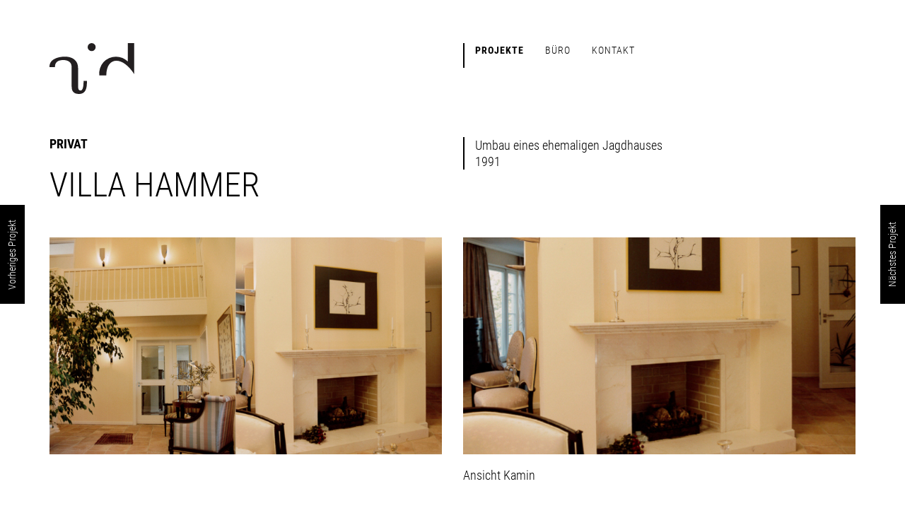

--- FILE ---
content_type: text/html; charset=UTF-8
request_url: https://aid-stuttgart.de/villa-hammer
body_size: 5792
content:
<!doctype html>
<html lang="de" id="villa-hammer" data-ga="">
<head>
  <title>aid Stuttgart / Villa Hammer</title>

  <meta charset="UTF-8">
  <meta http-equiv="X-UA-Compatible" content="IE=edge">
  <meta name="viewport" content="width=device-width, initial-scale=1.0">
  <meta name="keywords" content="">
  <meta name="description" content=""/>

  <meta property="og:title" content="" />
  <meta property="og:site_name" content="aid Stuttgart" />
  <meta property="og:type" content="website" />
  <meta property="og:description" content="" />
  <meta property="og:image" content="https://aid-stuttgart.de/assets/img/favicons/og-image.24feb8c4.png" />
  <meta property="og:image:width" content="1200" />
  <meta property="og:image:height" content="630" />
  <meta property="og:url" content="https://aid-stuttgart.de/" />

  <meta name="apple-mobile-web-app-capable" content="yes">
  <meta name="apple-mobile-web-app-status-bar-style" content="black">

  <link rel="apple-touch-icon" type="image/png" href="/assets/img/favicons/Icon-60.69d2f8b1.png">
  <link rel="apple-touch-icon" type="image/png" sizes="76x76" href="/assets/img/favicons/Icon-76.c3ac3d74.png">
  <link rel="apple-touch-icon" type="image/png" sizes="120x120" href="&#47;a&#x73;&#x73;&#x65;&#x74;&#115;&#x2f;&#x69;&#109;&#103;&#47;&#102;a&#118;&#x69;&#x63;&#111;n&#115;&#x2f;&#x49;&#99;&#111;&#x6e;&#x2d;&#54;&#x30;&#64;&#x32;&#120;&#x2e;&#101;&#x30;&#x35;&#50;&#101;&#x33;&#x32;&#99;.&#112;&#110;&#x67;">
  <link rel="apple-touch-icon" type="image/png" sizes="152x152" href="&#47;&#x61;&#x73;&#115;&#x65;&#x74;s&#x2f;&#x69;&#109;&#x67;&#x2f;&#x66;&#x61;&#x76;&#105;&#x63;&#x6f;&#x6e;&#115;/&#73;&#x63;&#x6f;&#x6e;&#x2d;&#x37;6&#64;&#50;x&#x2e;&#56;&#53;&#x61;&#x30;&#x65;&#x32;&#x61;&#x39;&#46;&#x70;&#x6e;&#103;">
  <link rel="apple-touch-icon" type="image/png" sizes="167x167" href="/assets/img/favicons/Icon-167.cc301dfc.png">
  <link rel="apple-touch-icon" type="image/png" sizes="180x180" href="&#47;&#x61;&#115;&#115;&#101;t&#x73;&#x2f;&#x69;&#x6d;&#103;&#47;&#x66;&#97;&#118;i&#99;&#111;&#110;&#115;&#x2f;&#x49;c&#x6f;&#x6e;&#45;&#x36;&#x30;&#64;3&#120;&#46;&#50;&#x61;&#102;&#x36;&#x31;&#x66;&#x32;&#55;&#46;&#x70;&#110;g">

  <link rel="shortcut icon" type="image/x-icon" href="/assets/img/favicons/favicon.f8f17d45.ico">
  <link rel="icon" type="image/png" href="/assets/img/favicons/favicon.48af7925.png" sizes="72x72">

  <link href="/assets/css/styles.6f60e3c7.css" rel="stylesheet" type="text/css">
</head>
<body class="project">

<header>
  <nav class="navbar navbar-default size-xs">
  <div class="container">
    <!-- Brand and toggle get grouped for better mobile display -->
    <div class="row">
      <div class="col-sm-6">
        <div class="navbar-header">
          <button type="button" class="navbar-toggle collapsed" data-toggle="collapse" data-target="#navbar-collapse"
                  aria-label="Toggle navigation" aria-expanded="false">
            <span class="icon-bar"></span>
            <span class="icon-bar"></span>
            <span class="icon-bar"></span>
          </button>
          <a href="/" class="navbar-brand" title="aid Stuttgart Home"><img src="https://aid-stuttgart.de/assets/img/logo.316b6726.svg" class="logo" alt="aid Stuttgart"></a>
        </div>
      </div>

      <div class="col-sm-6">
        <!-- Collect the nav links, forms, and other content for toggling -->
        <div class="collapse navbar-collapse bordered-sm" id="navbar-collapse">
          <ul class="nav navbar-nav outer "><li  class="first active">
  <a href="https://aid-stuttgart.de/"  title="">Projekte</a>
  
</li>

<li >
  <a href="buero"  title="">Büro</a>
  
</li>

<li  class="last">
  <a href="kontakt"  title="">Kontakt</a>
  
</li>

</ul>

        </div><!-- /.navbar-collapse -->
      </div>
    </div>
  </div>
</nav>
</header>

<main class="container">

<div class="row">
  <div class="col-sm-6">
    <h2>privat</h2>
    <h1>Villa Hammer</h1>
  </div>
  <div class="col-sm-6 section">
    <div class="bordered-sm">
      Umbau eines ehemaligen Jagdhauses
      <br>
      1991
    </div>
  </div>
</div>

<div class="sibling sibling-left">
  <a href="">Vorheriges Projekt</a>
</div>

<div class="sibling sibling-right">
  <a href="villa-auf-der-schwaebischen-alb">Nächstes Projekt</a>
</div>


<div class="row">
  <div class="section col-sm-6">
  <p>
    <img class="img-responsive" src="/assets/img/projekte/Villa Hammer 1,2.jpg" alt="">
  </p>
  <p>&nbsp;</p>
</div>
<div class="section col-sm-6">
  <p>
    <img class="img-responsive" src="/assets/img/projekte/Villa Hammer 2.jpg" alt="Ansicht Kamin">
  </p>
  <p>Ansicht Kamin</p>
</div>
<div class="section col-sm-6">
  <p>
    <img class="img-responsive" src="/assets/img/projekte/Villa Hammer 3.jpg" alt="">
  </p>
  <p>&nbsp;</p>
</div>
<div class="section col-sm-6">
  <p>
    <img class="img-responsive" src="/assets/img/projekte/Villa Hammer 4.jpg" alt="Küche">
  </p>
  <p>Küche</p>
</div>
<div class="section col-sm-6">
  <p>
    <img class="img-responsive" src="/assets/img/projekte/Villa Hammer 8.jpg" alt="Bad">
  </p>
  <p>Bad</p>
</div>
<div class="section col-sm-6">
  <p>
    <img class="img-responsive" src="/assets/img/projekte/Villa Hammer 5.jpg" alt="Ansicht Badewanne">
  </p>
  <p>Ansicht Badewanne</p>
</div>
<div class="section col-sm-6">
  <p>
    <img class="img-responsive" src="/assets/img/projekte/Villa Hammer 6.jpg" alt="Ansicht Waschbecken mit großzügigem Spiegel">
  </p>
  <p>Ansicht Waschbecken mit großzügigem Spiegel</p>
</div>

</div>
<div class="row section">
  <div class="col-sm-6 col-sm-offset-6">
    <div class="bordered-sm"></div>
  </div>
</div>

    </main>
    <script type="text/javascript" src="/assets/js/scripts.c67e1f5a.js"></script>
  </body>
</html>

--- FILE ---
content_type: image/svg+xml
request_url: https://aid-stuttgart.de/assets/img/logo.316b6726.svg
body_size: 738
content:
<svg id="Vector" xmlns="http://www.w3.org/2000/svg" viewBox="0 0 208.83 125.16">
  <defs>
    <style>.cls-1{fill:#231f20;}</style>
  </defs>
  <path class="cls-1" d="M193,0h15.84V76.49c-25.31-41.83-67.82-47.25-68.9,2.84H122.75a41.32,41.32,0,0,1,41.1-46,41.22,41.22,0,0,1,29.14,12Z"/>
  <circle class="cls-1" cx="103.91" cy="9.86" r="9.86"/>
  <path class="cls-1" d="M13.35,59.08C13.35,45.22,23,41.73,34,41.73c0,0,11.48-.57,17.31,6.61,2,2.44,3.31,6.24,3.31,11.44v46.87c0,11,4.15,18.52,18.2,18.52,14.34,0,17.91-11.2,18.94-20.5a100.54,100.54,0,0,0,.55-11.77H83.94c0,15.5-2,23.75-7.59,23.75-2.81,0-4.51-1.87-5.24-4.22a28.75,28.75,0,0,1-.69-7.18V61.87c0-30.06-32.18-28.53-32.18-28.53S22.74,32.82,11,39.66C-1.71,47,.09,59.08.09,59.08Z"/>
</svg>